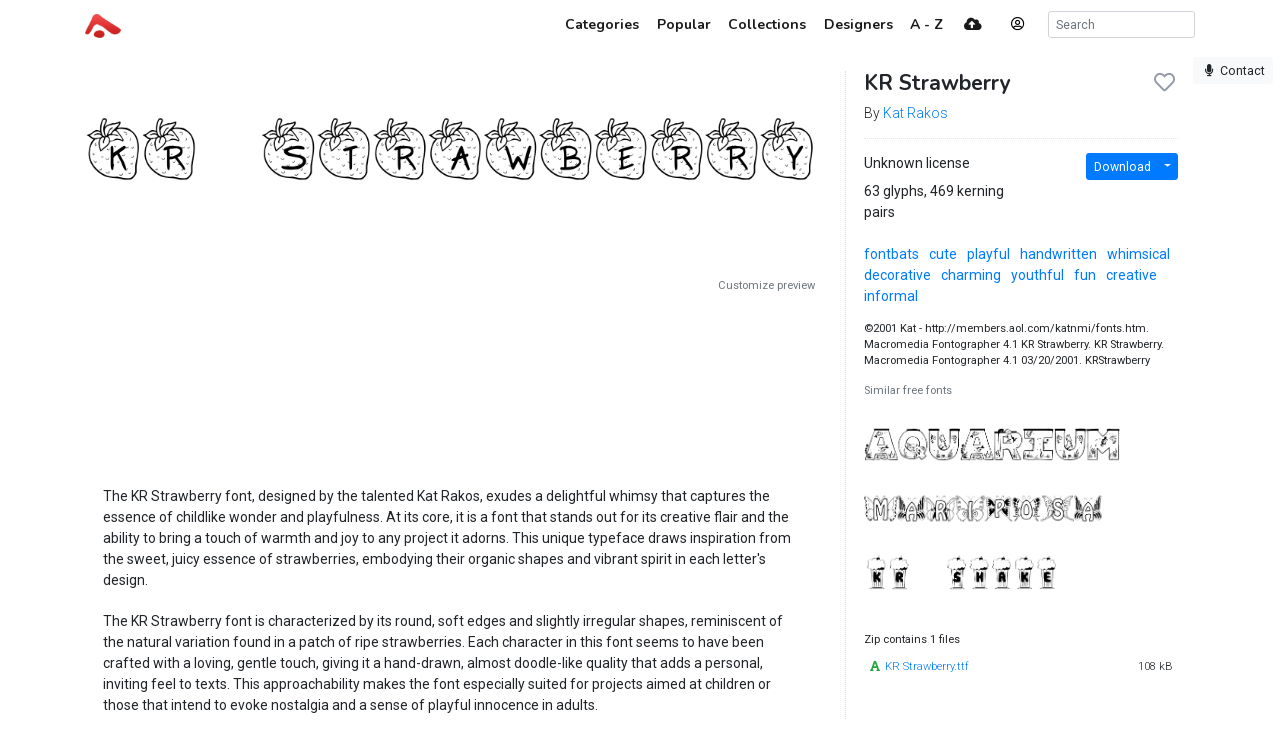

--- FILE ---
content_type: text/html; charset=utf-8
request_url: https://www.abstractfonts.com/font/5852
body_size: 5693
content:
<!DOCTYPE html><html lang="en"><head><title>KR Strawberry - Abstract Fonts - Download Free Fonts</title><meta http-equiv="Content-Type" charset="utf-8" content="text/html; charset=utf-8"><meta name="viewport" content="width=device-width, initial-scale=1, shrink-to-fit=no"><meta name="description" content="Download free font KR Strawberry. Designed by Kat Rakos. Licensed as Unknown license. Tagged as fontbats, cute, playful, handwritten, whimsical, decorative, charming, youthful, fun, creative, informal.. Download more than 10,000 free fonts hassle free, desktop and mobile optimized, around for more than 20 years. Categories, popular, designers, optional web font download and links to similar fonts. Check it out!"><meta property="og:title" content="KR Strawberry"><meta property="og:description" content="Download free font KR Strawberry. Designed by Kat Rakos. Licensed as Unknown license. Tagged as fontbats, cute, playful, handwritten, whimsical, decorative, charming, youthful, fun, creative, informal."><meta property="og:image" content="https://static.abstractfonts.com/preview/5/8/5/2/img/a4a39d.l.webp"><meta property="og:url" content="https://www.abstractfonts.com/font/5852"><meta name="twitter:card" content="summary_large_image"><meta name="fb:app_id" content="161239513930133"><!-- Google Tag Manager -->
<script>(function(w,d,s,l,i){w[l]=w[l]||[];w[l].push({'gtm.start':
new Date().getTime(),event:'gtm.js'});var f=d.getElementsByTagName(s)[0],
j=d.createElement(s),dl=l!='dataLayer'?'&l='+l:'';j.async=true;j.src=
'https://www.googletagmanager.com/gtm.js?id='+i+dl;f.parentNode.insertBefore(j,f);
})(window,document,'script','dataLayer','GTM-WP7MRBD');</script>
<!-- End Google Tag Manager --><link href="https://fonts.googleapis.com/css2?family=Roboto:wght@300;400;700&amp;family=Nunito:wght@700&amp;display=swap" rel="stylesheet"><link rel="stylesheet" href="https://static.abstractfonts.com/ag-assets/all.production.222a46ed.css"><link rel="apple-touch-icon" sizes="180x180" href="https://static.abstractfonts.com/ag-assets/apple-touch-icon.41a9b0ec.png"><link rel="icon" type="image/png" sizes="32x32" href="https://static.abstractfonts.com/ag-assets/favicon-32x32.590b6c4e.png"><link rel="icon" type="image/png" sizes="16x16" href="https://static.abstractfonts.com/ag-assets/favicon-16x16.44751575.png"><link rel="canonical" href="https://www.abstractfonts.com/font/5852"><script src="https://static.abstractfonts.com/ag-assets/all.production.4f9d173f.js"></script><script type="application/ld+json">{
  "@context": "https://schema.org/",
  "@type": "Product",
  "name": "KR Strawberry, Regular",
  "image": "https://static.abstractfonts.com/preview/5/8/5/2/img/a4a39d.m.png",
  "description": " The KR Strawberry font, designed by the talented Kat Rakos, exudes a delightful whimsy that captures the essence of childlike wonder and playfulness. At its core, it is a font that stands out for its creative flair and the ability to bring a touch of warmth and joy to any project it adorns. This unique typeface draws inspiration from the sweet, juicy essence of strawberries, embodying their organic shapes and vibrant spirit in each letter's design. \n The KR Strawberry font is characterized by its round, soft edges and slightly irregular shapes, reminiscent of the natural variation found in a patch of ripe strawberries. Each character in this font seems to have been crafted with a loving, gentle touch, giving it a hand-drawn, almost doodle-like quality that adds a personal, inviting feel to texts. This approachability makes the font especially suited for projects aimed at children or those that intend to evoke nostalgia and a sense of playful innocence in adults. \n Furthermore, the font's versatility allows it to be used in a wide range of applications— from birthday invitations and greeting cards to educational materials and branding for products that wish to convey a sense of fun, health, and happiness. Its ability to pair well with both bold and subtle color palettes enhances its adaptability, enabling designers to integrate it seamlessly into their creative visions. The KR Strawberry font by Kat Rakos is more than just a typeface; it’s a means of adding a heartfelt smile to your design projects, making them stand out in the most enchanting way. ",
  "offers": [
    {
      "@type": "Offer",
      "priceCurrency": "USD",
      "price": 0,
      "availability": "InStock"
    }
  ]
}
</script><style>.ajax-loading {
  background: rgba(255, 255, 255, .975) url(https://static.abstractfonts.com/ag-assets/loading.483dada1.gif) 50% 50% no-repeat;
}
</style></head><body><!-- Google Tag Manager (noscript) -->
<noscript><iframe src="https://www.googletagmanager.com/ns.html?id=GTM-WP7MRBD"
height="0" width="0" style="display:none;visibility:hidden"></iframe></noscript>
<!-- End Google Tag Manager (noscript) --><nav class="navbar navbar-light fixed-top navbar-expand-md"><div class="container"><a class="navbar-brand af-logo py-0" href="/" title="Abstract Fonts"><img src="https://static.abstractfonts.com/ag-assets/logo.efb24b71.gif" height="24" alt="Abstract Fonts"></a><button class="navbar-toggler" data-toggle="collapse" data-target="#navbarSupportedContent"><span class="navbar-toggler-icon"></span></button><div class="collapse navbar-collapse" id="navbarSupportedContent"><ul class="navbar-nav ml-auto"><li class="nav-item"><a class="nav-link" href="/categories"><span class="d-lg-none"><i class="fa-fw fas fa-cubes"></i></span><span class="ml-1 d-none d-lg-inline">Categories</span></a></li><li class="nav-item"><a class="nav-link" href="/popular"><span class="d-lg-none"><i class="fa-fw fas fa-chart-line"></i></span><span class="ml-1 d-none d-lg-inline">Popular</span></a></li><li class="nav-item"><a class="nav-link" href="/collections"><span class="d-lg-none"><i class="fa-fw fas fa-heart"></i></span><span class="ml-1 d-none d-lg-inline">Collections</span></a></li><li class="nav-item"><a class="nav-link" href="/designer"><span class="d-lg-none"><i class="fa-fw fas fa-paint-brush"></i></span><span class="ml-1 d-none d-lg-inline">Designers</span></a></li><li class="nav-item"><a class="nav-link" href="/alpha"><span class="d-lg-none"><i class="fa-fw fas fa-sort-alpha-down"></i></span><span class="ml-1 d-none d-lg-inline">A - Z</span></a></li><li class="nav-item mx-2"><a class="nav-link" href="/upload"><i class="fa-fw fas fa-cloud-upload-alt"></i></a></li><li class="nav-item"><a class="mx-3 navbar-text" href="" onclick="User.showLoginModal(); return false;" data-toggle="tooltip" title="Log in"><i class="fa-fw far fa-user-circle"></i></a></li><li class="nav-item ml-2 d-flex"><form class="form-inline" id="search_form" action="/search/" method="GET"><input class="form-control form-control-sm my-auto" name="q" placeholder="Search" autocomplete="off" data-autocomplete-type="search"></form></li></ul></div></div></nav><div class="my-2 mx-2" id="leaveFeedback"><button class="btn btn-sm btn-light" href="#" onclick="return false"><i class="fa-fw fas fa-microphone"></i><span class="d-none d-lg-inline ml-1">Contact</span></button></div><div class="container my-4" id="af_container" data-hide-fps=""><div class="font-page"><script>var afFont = null;
$(() => {
  afFont = new Font("5852");
  afFont.trackback({ recId: null });
});
</script><div class="row"><div class="col-lg-8"><div class="font-page-preview-list mb-5"><script>$(() => { new Font.List("#fontlist_80600") })
</script><div class="card font-list" id="fontlist_80600" data-customize-preview="data-customize-preview"><ul class="list-group list-group-flush pt-4"><li class="list-group-item font-item p-0 mb-4 dont-link-image hide-details-line"><div class="row"><div class="font-item-column col-lg-12"><div class="row font-images mb-2 l-preview-size"><div class="main-image-col col-12"><a class="font-link" href="/font/5852" data-font-id="5852"><img class="img-fluid font-image" data-dyn-src="/font/5852/dynamic-image?s=l" src="https://static.abstractfonts.com/preview/5/8/5/2/img/a4a39d.2xl.webp" alt="free font kr-strawberry"/></a></div></div></div></div></li><div class="mt-2"><div class="customize-preview-block"><div class="text-right small"><a class="text-secondary" href="#" onclick="$('#preview_options').toggle(); $(this).toggle()">Customize preview</a></div><div class="font-preview-options" id="preview_options" data-img-selector="#fontlist_80600 .font-link .font-image"><form class="my-0 form-horizontal" onsubmit="return false"><div class="row"><div class="col"><div class="input-group"><input class="form-control form-control-sm pop-text font-weight" name="text" maxlength="20" value="" placeholder="Your custom preview text..."/></div></div><div class="col-2 optional"><div class="d-flex align-content-center"><div data-toggle="colorpicker" data-preview-field="textColor"><input class="d-none" name="textColor" value="#000000"/><div class="colorpicker-input-addon optional"><i style="border: 1px solid black; z-index: 1000"></i></div></div><div class="d-inline ml-n2 mt-2" data-toggle="colorpicker" data-preview-field="bgColor"><input class="d-none" name="bgColor" value="#FFFFFF"/><div class="colorpicker-input-addon optional"><i style="border: 1px solid black; z-index: 999"></i></div></div></div></div><div class="col-2 optional"><button class="btn btn-sm btn-white pop-reset btn-block" title="Reset preview options"><i class="fa-fw fas fa-redo-alt"></i></button></div></div></form></div><script>$(() => {
  new PreviewOptionsPicker({ input: "#preview_options", preview: "#dyn_preview_text", user: user,
    toggleButton: "#preview_options_toggle",
    presets: {"text":"","textSize":40,"bgColor":"#FFFFFF","textColor":"#000000"}, default: {"text":"","textSize":40,"bgColor":"#FFFFFF","textColor":"#000000"} });
});</script></div></div></ul></div></div><div class="mb-5"><script async src="https://pagead2.googlesyndication.com/pagead/js/adsbygoogle.js?client=ca-pub-1465671752916173" crossorigin="anonymous"></script><ins class="adsbygoogle" style="display:block;" data-ad-format="horizontal" data-ad-client="ca-pub-1465671752916173" data-ad-slot="9922245335" data-full-width-responsive="true"></ins><script>(adsbygoogle = window.adsbygoogle || []).push({});
</script></div><div class="card mb-5 border-0 font-description"><div class="card-body"><div>The KR Strawberry font, designed by the talented Kat Rakos, exudes a delightful whimsy that captures the essence of childlike wonder and playfulness. At its core, it is a font that stands out for its creative flair and the ability to bring a touch of warmth and joy to any project it adorns. This unique typeface draws inspiration from the sweet, juicy essence of strawberries, embodying their organic shapes and vibrant spirit in each letter's design.</div>
<div>The KR Strawberry font is characterized by its round, soft edges and slightly irregular shapes, reminiscent of the natural variation found in a patch of ripe strawberries. Each character in this font seems to have been crafted with a loving, gentle touch, giving it a hand-drawn, almost doodle-like quality that adds a personal, inviting feel to texts. This approachability makes the font especially suited for projects aimed at children or those that intend to evoke nostalgia and a sense of playful innocence in adults.</div>
<div>Furthermore, the font's versatility allows it to be used in a wide range of applications— from birthday invitations and greeting cards to educational materials and branding for products that wish to convey a sense of fun, health, and happiness. Its ability to pair well with both bold and subtle color palettes enhances its adaptability, enabling designers to integrate it seamlessly into their creative visions. The KR Strawberry font by Kat Rakos is more than just a typeface; it’s a means of adding a heartfelt smile to your design projects, making them stand out in the most enchanting way.</div></div></div><div class="card mb-5 charmap-card border-0"><div class="card-header bg-white font-weight-bold">Character map</div><div class="card-body text-center charmap-image mb-4"><picture><source srcset="https://static.abstractfonts.com/preview/5/8/5/2/img/a4a39d.cm-2x.webp 2x, https://static.abstractfonts.com/preview/5/8/5/2/img/a4a39d.cm-2x.png 2x, https://static.abstractfonts.com/preview/5/8/5/2/img/a4a39d.cm.webp 1x, https://static.abstractfonts.com/preview/5/8/5/2/img/a4a39d.cm.png 1x"/><img class="img-fluid" src="https://static.abstractfonts.com/preview/5/8/5/2/img/a4a39d.cm.png"/></picture></div><div class="card-header bg-white font-weight-bold">Characters</div><div class="card-body"><div class="mb-4 text-secondary font-weight-light">0 1 2 3 4 5 6 7 8 9 A B C D E F G H I J K L M N O P Q R S T U V W X Y Z a b c d e f g h i j k l m n o p q r s t u v w x y z |</div></div><div class="card-header bg-white font-weight-bold">Languages</div><div class="card-body"></div></div><div class="mb-5"><div class="card font-comments border-0"><div class="card-header bg-white d-flex justify-content-between"><span class="font-weight-bold">Comments</span><a id="follow_group_link" href="" onclick="afFont.follow(this); return false">Follow</a></div><div class="card-body font-comments-body"><div class="mb-5">No comments. Be the first one!</div><div id="additional_comments"></div><div class="comment clearfix approved bg-white new-comment" id="comment6984495" data-parent-id="font-5852" data-can-modify="1" data-new-comment="1" data-approved="1"><div class="comment-header"><div class="float-right"><button class="btn btn-link btn-sm edit-link">Edit</button></div><div class="float-left"><a class="user-link"><img class="rounded" src="//www.gravatar.com/avatar/d415f0e30c471dfdd9bc4f827329ef48?default=mp" data-toggle="tooltip" title="undefined"/></a></div></div><div class="comment-body clearfix pt-1" id="comment6984495Body"></div><script>$(() => { Comment.Init("#comment6984495") })</script></div><script>$(() => { $('body').on('comment.save', (...args) => { $('#follow_group_link').click() }) })





</script></div></div></div></div><div class="col-lg-4"><div class="card font-info-sidebar rounded-0"><div class="card-body pt-0"><h1 class="mt-0 h4 headline-font"><div class="float-right" id="font_like_button" data-remote-url="/font/5852/like" data-font-id="5852" data-remote="true"><i class="fa-fw far fa-heart"></i></div>KR Strawberry</h1><div class="font-weight-light">By <a href="/designer/131/kat-rakos">Kat Rakos</a></div><hr><div class="row"><div class="col-lg-6"><div class="mb-2">Unknown license</div><div class="mb-2">63 glyphs, 469 kerning pairs</div></div><div class="col-lg-6 text-right"><div class="btn-group mb-2"><a class="btn btn-sm btn-primary" href="/font/5852/download">Download</a><a class="dropdown-toggle dropdown-toggle-split btn btn-sm btn-primary" data-toggle="dropdown"></a><div class="dropdown-menu"><a class="dropdown-item" href="/font/5852/download">Font package</a><a class="dropdown-item" href="/font/5852/download?webfont=1">Web font package</a></div></div></div></div><div class="mt-3"><a class="af-tag mr-2  " href="/tags/fontbats">fontbats</a> <a class="af-tag mr-2  " href="/tags/cute">cute</a> <a class="af-tag mr-2  " href="/tags/playful">playful</a> <a class="af-tag mr-2  " href="/tags/handwritten">handwritten</a> <a class="af-tag mr-2  " href="/tags/whimsical">whimsical</a> <a class="af-tag mr-2  " href="/tags/decorative">decorative</a> <a class="af-tag mr-2  " href="/tags/charming">charming</a> <a class="af-tag mr-2  " href="/tags/youthful">youthful</a> <a class="af-tag mr-2  " href="/tags/fun">fun</a> <a class="af-tag mr-2  " href="/tags/creative">creative</a> <a class="af-tag mr-2  " href="/tags/informal">informal</a> </div><div class="small"><div class="mt-3" style="max-height: 400px; overflow: auto">©2001 Kat - http://members.aol.com/katnmi/fonts.htm. Macromedia Fontographer 4.1 KR Strawberry. KR Strawberry. Macromedia Fontographer 4.1 03/20/2001. KRStrawberry</div><div class="similar-fonts mt-3"><div class="mb-2 text-secondary">Similar free fonts</div><script>$(() => { new Font.List("#fontlist_9143") })
</script><div class="card font-list" id="fontlist_9143" data-click-event="similarToFont"><ul class="list-group list-group-flush pt-4"><li class="list-group-item font-item p-0 mb-4 hide-details-line"><div class="row"><div class="font-item-column col-lg-12"><div class="row font-images mb-2 m-preview-size"><div class="main-image-col col-12"><a class="font-link" href="/font/5394" data-font-id="5394"><img class="img-fluid font-image" data-dyn-src="/font/5394/dynamic-image?s=m" src="https://static.abstractfonts.com/preview/5/3/9/4/img/790e54.2xm.webp" alt="free font aquarium"/></a></div></div></div></div></li><li class="list-group-item font-item p-0 mb-4 hide-details-line"><div class="row"><div class="font-item-column col-lg-12"><div class="row font-images mb-2 m-preview-size"><div class="main-image-col col-12"><a class="font-link" href="/font/5904" data-font-id="5904"><img class="img-fluid font-image" data-dyn-src="/font/5904/dynamic-image?s=m" src="https://static.abstractfonts.com/preview/5/9/0/4/img/6a7e7f.2xm.webp" alt="free font mariposa"/></a></div></div></div></div></li><li class="list-group-item font-item p-0 mb-4 hide-details-line"><div class="row"><div class="font-item-column col-lg-12"><div class="row font-images mb-2 m-preview-size"><div class="main-image-col col-12"><a class="font-link" href="/font/5849" data-font-id="5849"><img class="img-fluid font-image" data-dyn-src="/font/5849/dynamic-image?s=m" src="https://static.abstractfonts.com/preview/5/8/4/9/img/c25138.2xm.webp" alt="free font kr-shake"/></a></div></div></div></div></li></ul></div></div><div class="mt-3"><div class="pt-0 pb-2">Zip contains 1 files</div><div style="max-height: 400px; overflow: auto"><table class="table table-sm my-0 table-borderless"><tr class="font-weight-light"><td><span class="text-success mr-1" title="Font package file"><i class="fa-fw fas fa-font"></i></span><a href="https://abstractfonts-downloads.s3.amazonaws.com/zips/5/8/5/2/contents/files/KR Strawberry.ttf">KR Strawberry.ttf</a></td><td class="text-right"><span class="text-nowrap">108 kB</span></td></tr></table></div></div></div><div class="mt-5"><script async src="https://pagead2.googlesyndication.com/pagead/js/adsbygoogle.js"></script>
<!-- Font Page Sidebar Vertical -->
<ins class="adsbygoogle"
     style="display:block"
     data-ad-client="ca-pub-1465671752916173"
     data-ad-slot="2859580328"
     data-ad-format="vertical"
     data-full-width-responsive="true"></ins>
<script>
     (adsbygoogle = window.adsbygoogle || []).push({});
</script></div></div></div></div></div></div><script>$(() => { new Font.LikeButton('#font_like_button').update(); });</script><div class="my-5">Looking for more fonts? Check out our <a href="/newfonts">New</a>, <a href="/tags/sans">Sans</a>, <a href="/tags/script">Script</a>, <a href="/tags/handwriting">Handwriting</a> fonts or <a href="/categories">Categories</a></div><div class="my-5"><script async src="https://pagead2.googlesyndication.com/pagead/js/adsbygoogle.js?client=ca-pub-1465671752916173" crossorigin="anonymous"></script><ins class="adsbygoogle" style="display:block" data-ad-client="ca-pub-1465671752916173" data-ad-slot="1860758882" data-ad-format="auto" data-full-width-responsive="true"></ins><script>(adsbygoogle = window.adsbygoogle || []).push({});
</script></div><div class="mt-5 justify-content-between d-flex"><span>abstract fonts</span><a href="https://twitter.com/abstractfonts" target="_blank"><i class="fa-fw fab fa-twitter"></i></a><a class="leave-feedback" href="#">contact us</a><a href="/privacy-policy">privacy policy</a><span><a href="/wfg/" title="Web Font Genarator">web font generator</a></span></div></div><div class="d-flex ajax-loading align-items-center justify-content-center"><small style="padding-top: 100px">Processing</small></div><script>user = new User({"avatar":"//www.gravatar.com/avatar/d415f0e30c471dfdd9bc4f827329ef48?default=mp"});</script></body></html>

--- FILE ---
content_type: text/html; charset=utf-8
request_url: https://www.google.com/recaptcha/api2/aframe
body_size: 265
content:
<!DOCTYPE HTML><html><head><meta http-equiv="content-type" content="text/html; charset=UTF-8"></head><body><script nonce="xa94Ye0PDE1Q9SxohJ4obA">/** Anti-fraud and anti-abuse applications only. See google.com/recaptcha */ try{var clients={'sodar':'https://pagead2.googlesyndication.com/pagead/sodar?'};window.addEventListener("message",function(a){try{if(a.source===window.parent){var b=JSON.parse(a.data);var c=clients[b['id']];if(c){var d=document.createElement('img');d.src=c+b['params']+'&rc='+(localStorage.getItem("rc::a")?sessionStorage.getItem("rc::b"):"");window.document.body.appendChild(d);sessionStorage.setItem("rc::e",parseInt(sessionStorage.getItem("rc::e")||0)+1);localStorage.setItem("rc::h",'1770013254530');}}}catch(b){}});window.parent.postMessage("_grecaptcha_ready", "*");}catch(b){}</script></body></html>